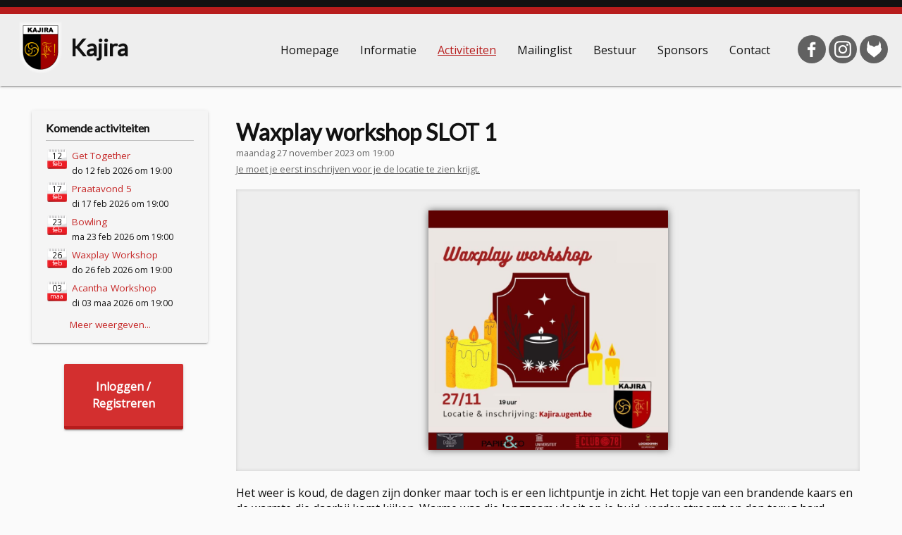

--- FILE ---
content_type: text/html; charset=utf-8
request_url: https://kajira.ugent.be/event/412
body_size: 3196
content:
<!doctype html>

<html lang="nl">
<head>
	<meta charset="UTF-8">

	<title>Waxplay workshop SLOT 1 | Kajira</title>
	<base href="/" />

	<link rel="shortcut icon" href="//kajira.ugent.be/favicon.ico" type="image/vnd.microsoft.icon" />
	<link rel="icon" type="image/png" href="//kajira.ugent.be/favicon.png" />
	<link rel="stylesheet" href="/lib/jquery-ui.min.css" />
	<link rel="stylesheet" href="/lib/jquery-ui-timepicker-addon.css" />
	<link rel="stylesheet" type="text/css" href="/lib/slick/slick.css"/>
	<link rel="stylesheet" type="text/css" href="/lib/slick/slick-theme.css"/>
	<link href="https://fonts.googleapis.com/css?family=Lato%7COpen+Sans%7CMaterial+Icons" rel="stylesheet">

	
	<link rel="stylesheet" href="template_red/css/base.css?last=20190921" />

	
	<meta name="viewport" content="width=device-width, initial-scale=1">
	<meta name="theme-color" content="#111">
	<meta property="og:title" content="Kajira Gent | Waxplay workshop SLOT 1" />
	<meta property="og:type" content="website" />
	<meta property="og:url" content="//kajira.ugent.be/" />
	<meta property="og:image" content="//kajira.ugent.be/favicon.png" />

	<script>
		(function(i,s,o,g,r,a,m){i['GoogleAnalyticsObject']=r;i[r]=i[r]||function(){
		(i[r].q=i[r].q||[]).push(arguments)},i[r].l=1*new Date();a=s.createElement(o),
		m=s.getElementsByTagName(o)[0];a.async=1;a.src=g;m.parentNode.insertBefore(a,m)
		})(window,document,'script','//www.google-analytics.com/analytics.js','ga');
		ga('create', 'UA-25904498-1', 'auto');
		ga('set', 'anonymizeIp', true);
		ga('send', 'pageview');
	</script>
	<script src="/lib/jquery-3.6.0.min.js"></script>
	<script src="/lib/jquery-ui.min.js"></script>

</head>
<body>


	<div class="line"></div>

	<div id="header">

		<a href="/" class="logo">
			<img src='template_red/img/schild.png' alt="Logo"><h1>Kajira</h1>
		</a>

		<ul id="menu">

			<li><a href="/">Homepage</a></li><li><a href="info">Informatie</a><ul class='submenu'><li><a href="info/26">Sponsors</a></li><li><a href="info/23">Over Kajira</a></li><li><a href="info/3">De eerste keer</a></li><li><a href="info/5">Buddysysteem</a></li><li><a href="info/4">Veelgestelde vragen en antwoorden (FAQ)</a></li><li><a href="info/18">Links</a></li></ul></li><li><a href="event" class="active">Activiteiten</a></li><li><a href="mailinglist">Mailinglist</a></li><li><a href="bestuur">Bestuur</a></li><li><a href="sponser">Sponsors</a></li><li><a href="contact">Contact</a></li>		</ul>

		<div id='socialmedia'>
			<a title="Facebook" href='https://www.facebook.com/pages/Kajira-Gent/1536314369963616'><img src='template_red/img/icons/icon_facebook_mini.png' alt="Facebook" /></a>
			<a title="Instagram" href='https://www.instagram.com/kajira_gent/'><img src='template_red/img/icons/icon_instagram_mini.png' alt="Instagram" /></a>
			<a title="FetLife" href='https://fetlife.com/users/4967510'><img src='template_red/img/icons/icon_fetlife_mini.png' alt="FetLife" /></a>
		</div>

	</div>

	<div id="main">

		<div id="sidebar">
			
<!-- events -->

<div class="block">
  <h2>Komende activiteiten</h2>

  <table class='events'>
      <tr>
        <td>
          <div class="minical">
            <p>12</p>
            <p>feb</p>
          </div>
        </td>
        <td>
          <a href='event/514'>
            Get Together          </a>
          <p>

            do 12 feb 2026 om 19:00
          </p>
        </td>
      </tr>

      
      <tr>
        <td>
          <div class="minical">
            <p>17</p>
            <p>feb</p>
          </div>
        </td>
        <td>
          <a href='event/515'>
            Praatavond 5          </a>
          <p>

            di 17 feb 2026 om 19:00
          </p>
        </td>
      </tr>

      
      <tr>
        <td>
          <div class="minical">
            <p>23</p>
            <p>feb</p>
          </div>
        </td>
        <td>
          <a href='event/516'>
            Bowling          </a>
          <p>

            ma 23 feb 2026 om 19:00
          </p>
        </td>
      </tr>

      
      <tr>
        <td>
          <div class="minical">
            <p>26</p>
            <p>feb</p>
          </div>
        </td>
        <td>
          <a href='event/517'>
            Waxplay Workshop          </a>
          <p>

            do 26 feb 2026 om 19:00
          </p>
        </td>
      </tr>

      
      <tr>
        <td>
          <div class="minical">
            <p>03</p>
            <p>maa</p>
          </div>
        </td>
        <td>
          <a href='event/518'>
            Acantha Workshop          </a>
          <p>

            di 03 maa 2026 om 19:00
          </p>
        </td>
      </tr>

      <tr><td colspan=2 style='text-align:center; padding-top:5px;'><a href='event'>Meer weergeven...</a></td></tr></table>
</div>

<style>
  .block .hidden a:first-child {
    color: #888;
  }

  .block .hidden a:not(:first-child) {
    display: none;
  }

  .block .hidden:hover a {
    display: inline-block;
    width: 100%;
  }
</style>


  <a href="/account" class="linkbutton">Inloggen /<span>Registreren</span></a>








<div class="sponsors">

  <!-- <a class='sponsor' href="http://www.libidos.be/" title="Libidos"><img alt="Libidos" src="/assets/img/thirdparty/sponsor_libidos.png"/></a> -->

  <!-- <a class='sponsor' href="https://www.smspeeltjes.com/" title="SM Speeltjes"><img alt="SM Speeltjes" src="/assets/img/thirdparty/sponsor_smspeeltjes.png"/></a> -->
  
</div>
		</div>

		<div id="content">

		<h1>Waxplay workshop SLOT 1</h1>
<p style='color:#666;padding-top:0px;margin-top:-10px;font-size:0.8em;'>maandag 27 november 2023 om 19:00</p><p style='color:#666;padding-top:0px;font-size:0.8em;text-decoration: underline'>Je moet je eerst inschrijven voor je de locatie te zien krijgt.</p><div class="poster"><div><a href="uploads/affiches/full_a6e78192e6d79613fd2ea5ab3de393c9.png"><img src="uploads/affiches/thumb_a6e78192e6d79613fd2ea5ab3de393c9.png" alt="affiche van deze activiteit"></a></div></div><div style="margin-top: 20px;" class="html"><p>Het weer is koud, de dagen zijn donker maar toch is er een lichtpuntje in zicht. Het topje van een brandende kaars en de warmte die daarbij komt kijken. Warme was die langzaam vloeit op je huid, verder stroomt en dan terug hard wordt. Een sensuele ervaring, gevoel, verlangen, intimiteit… Een prikkeling zoals geen ander maar hoe kan je hier aan beginnen? Is het veilig om zomaar kaarsvet op je huid te laten druppelen? Welke kaarsen heb je hiervoor nodig? En wat kan je nu allemaal doen met kaarsvet in BDSM?</p><p>Als deze vragen je doen smelten dan is de Waxplay Workshop helemaal voor jou! Leer samen met Kajira alle tips en tricks om veilig met kaarsvet te spelen en een kans om het onder begeleiding uit te proberen. Voor de kleine prijs van €5 kan je genieten van een uitgebreide uitleg, begeleiding in het uitproberen en een klein startsetje met kaarsen die je veilig kan gebruiken.</p><p><span style="text-decoration: underline;" data-mce-style="text-decoration: underline;">Wat neem je mee?</span></p><ul><li>Een handdoek om onder je te leggen</li><li>Een washandje voor achteraf</li></ul><p>Net zoals op onze andere workshops blijven ook hier de kleertjes aan en focussen we vooral op veiligheid en de basis zodat jullie thuis kunnen verder spelen!</p>
</div>
<h2 style="margin-top:40px">Inschrijven</h2>Deze activiteit is al voorbij dus inschrijven is logischerwijs niet meer mogelijk.	
	<!-- end of #content -->
	</div>

	<!-- mobile sidebar (dirty fix) -->
	<div id="sidebar" class="bottom">
		
<!-- events -->

<div class="block">
  <h2>Komende activiteiten</h2>

  <table class='events'>
      <tr>
        <td>
          <div class="minical">
            <p>12</p>
            <p>feb</p>
          </div>
        </td>
        <td>
          <a href='event/514'>
            Get Together          </a>
          <p>

            do 12 feb 2026 om 19:00
          </p>
        </td>
      </tr>

      
      <tr>
        <td>
          <div class="minical">
            <p>17</p>
            <p>feb</p>
          </div>
        </td>
        <td>
          <a href='event/515'>
            Praatavond 5          </a>
          <p>

            di 17 feb 2026 om 19:00
          </p>
        </td>
      </tr>

      
      <tr>
        <td>
          <div class="minical">
            <p>23</p>
            <p>feb</p>
          </div>
        </td>
        <td>
          <a href='event/516'>
            Bowling          </a>
          <p>

            ma 23 feb 2026 om 19:00
          </p>
        </td>
      </tr>

      
      <tr>
        <td>
          <div class="minical">
            <p>26</p>
            <p>feb</p>
          </div>
        </td>
        <td>
          <a href='event/517'>
            Waxplay Workshop          </a>
          <p>

            do 26 feb 2026 om 19:00
          </p>
        </td>
      </tr>

      
      <tr>
        <td>
          <div class="minical">
            <p>03</p>
            <p>maa</p>
          </div>
        </td>
        <td>
          <a href='event/518'>
            Acantha Workshop          </a>
          <p>

            di 03 maa 2026 om 19:00
          </p>
        </td>
      </tr>

      <tr><td colspan=2 style='text-align:center; padding-top:5px;'><a href='event'>Meer weergeven...</a></td></tr></table>
</div>

<style>
  .block .hidden a:first-child {
    color: #888;
  }

  .block .hidden a:not(:first-child) {
    display: none;
  }

  .block .hidden:hover a {
    display: inline-block;
    width: 100%;
  }
</style>


  <a href="/account" class="linkbutton">Inloggen /<span>Registreren</span></a>








<div class="sponsors">

  <!-- <a class='sponsor' href="http://www.libidos.be/" title="Libidos"><img alt="Libidos" src="/assets/img/thirdparty/sponsor_libidos.png"/></a> -->

  <!-- <a class='sponsor' href="https://www.smspeeltjes.com/" title="SM Speeltjes"><img alt="SM Speeltjes" src="/assets/img/thirdparty/sponsor_smspeeltjes.png"/></a> -->
  
</div>
	</div>

	<!-- end of #main -->
	</div>

	<div id="footer">
		
	    <!-- <a href="" title="Sponsor 1"><img alt="Sponsor 1" src="/assets/img/thirdparty/sponsor1.png"/></a> -->

	    <p>&copy; 2010 - 2026 Kajira Gent &lt;kajira.gent@gmail.com&gt;
	    	<br><br><a href="/info/15">Privacyverklaring</a>
	    </p>

	    <!-- <a href="" title="Sponsor 2"><img alt="Sponsor 2" src="/assets/img/thirdparty/sponsor2.png"/></a> -->

	    <a id="totop" href="/event/412#header" title="Naar boven"><i class="material-icons" style="color:white;">&#xE5D8;</i></a>

	</div>

	<script src="/lib/tinymce/tinymce.min.js?last=20181101"></script>

    <script>

		// add editor to all textareas
		tinymce.init({
			selector: 'textarea:not(.vanilla):not(#surveyTool textarea)',
			plugins: 'link autolink hr lists',
			menubar: 'edit insert view format',
			toolbar: 'undo redo | bold italic underline | link hr | alignleft aligncenter alignright | bullist numlist',
		});

		// animate to top link
    	$("#totop").on("click",function(e){
    		e.preventDefault();
    		  $("html, body").animate({ scrollTop: 0 });
    	})

    </script>

	
</body>
</html>


--- FILE ---
content_type: text/plain
request_url: https://www.google-analytics.com/j/collect?v=1&_v=j102&aip=1&a=958600034&t=pageview&_s=1&dl=https%3A%2F%2Fkajira.ugent.be%2Fevent%2F412&ul=en-us%40posix&dt=Waxplay%20workshop%20SLOT%201%20%7C%20Kajira&sr=1280x720&vp=1280x720&_u=YEBAAEABAAAAACAAI~&jid=2051372787&gjid=949234679&cid=1024503574.1769882792&tid=UA-25904498-1&_gid=891018531.1769882792&_r=1&_slc=1&z=407416324
body_size: -450
content:
2,cG-L5W6GRT7XQ